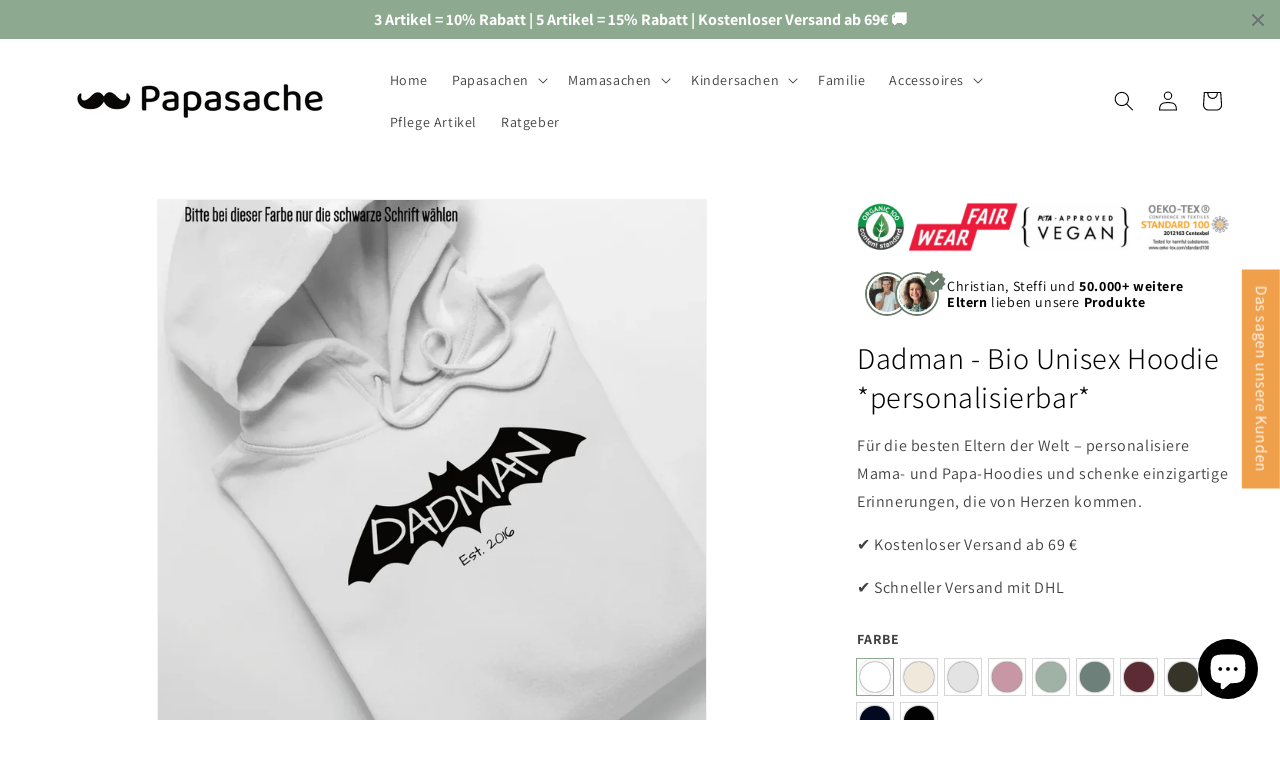

--- FILE ---
content_type: text/css
request_url: https://papasache.de/cdn/shop/t/18/assets/teeinblue-custom.css?v=16510742719280466751728353124
body_size: -420
content:
.teeinblue-enabled .product__tax{display:none!important}.teeinblue-enabled .tee-price--current{font-size:2rem}.teeinblue-enabled .tee-price--compare{font-size:1.6rem}.teeinblue-enabled .tee-product-price{margin-bottom:0}.teeinblue-enabled .tee-product-price-hook--after p{margin-top:0}.teeinblue-enabled #teeFormActions .tee-btn{height:60px!important;font-size:1.8rem}.teeinblue-enabled .product__title h1{font-size:30px}#teeFormInputs{margin-top:15px}.tee-product-price .tee-price--compare-wrapper.tee-price--saving-wrapper{position:relative}.tee-product-price .tee-price--compare-wrapper.tee-price--saving-wrapper:after{content:"sale";position:relative;right:-10px;font-size:12px;border:1px solid transparent;border-radius:40px;display:inline-block;text-align:center;background-color:#333;color:#fff;text-transform:uppercase;width:56px;height:25px;line-height:24px}.teeinblue-enabled .product-form__buttons .product-form__submit{display:none!important}
/*# sourceMappingURL=/cdn/shop/t/18/assets/teeinblue-custom.css.map?v=16510742719280466751728353124 */


--- FILE ---
content_type: text/javascript
request_url: https://papasache.de/cdn/shop/t/18/assets/teeinblue-custom.js?v=30398304466501290291710382538
body_size: -270
content:
document.addEventListener("teeinblue-event-component-injected",function(){const elementToMove=document.querySelector(".tee-product-price"),insertAfterElement=document.querySelector("#teeFormActions");elementToMove&&insertAfterElement&&insertAfterElement.before(elementToMove),setTimeout(function(){const elementToMove2=document.querySelector(".tee-product-price-hook--after"),insertAfterElement2=document.querySelector(".tee-product-price");elementToMove2&&insertAfterElement2&&insertAfterElement2.after(elementToMove2)},200);const elementToMove3=document.querySelector('.product-popup-modal__opener[data-modal="#PopupModal-1e8fcc40-9e50-4df2-9c16-ce5f5978e735"]'),insertAfterElement3=document.querySelector("#teeFormInputs");elementToMove3&&insertAfterElement3&&insertAfterElement3.before(elementToMove3),setTimeout(function(){const elementToMove4=document.querySelector("form .product-form__buttons"),insertAfterElement4=document.querySelector(".tee-product-price-hook--after");elementToMove4&&insertAfterElement4&&insertAfterElement4.after(elementToMove4)},300)}),document.addEventListener("teeinblue-event-after-cart-added",()=>{const drawer=document.querySelector("cart-drawer");drawer&&(fetch(window.location.pathname+"?sections=cart-drawer,cart-icon-bubble").then(res=>res.json()).then(res=>drawer.renderContents({sections:res})),drawer.classList.contains("is-empty")&&drawer.classList.remove("is-empty"))});
//# sourceMappingURL=/cdn/shop/t/18/assets/teeinblue-custom.js.map?v=30398304466501290291710382538
